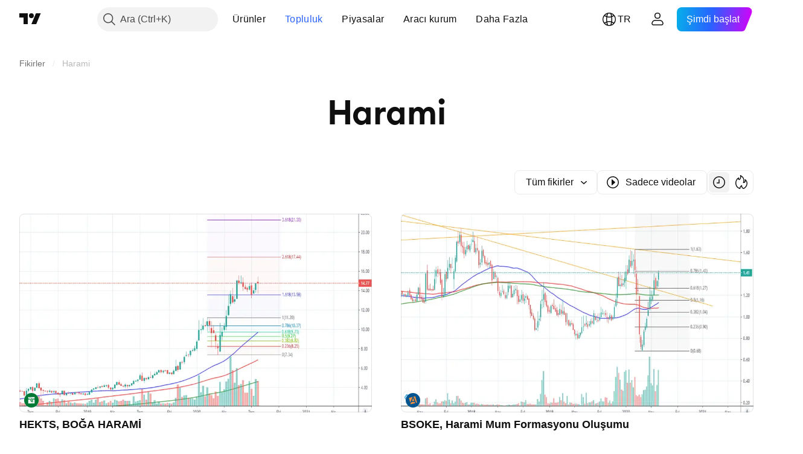

--- FILE ---
content_type: image/svg+xml
request_url: https://s3-symbol-logo.tradingview.com/hektas.svg
body_size: 141
content:
<!-- by TradingView --><svg width="18" height="18" xmlns="http://www.w3.org/2000/svg"><path fill="#007934" d="M0 0h18v18H0z"/><path d="M5 8h1.84l-.422-1H5V5h8v2h-2.94l.396 1H13v5H5V8z" fill="#fff"/><path d="M6.097 5h.261l1.255 2.5h-.21L6.098 5zm.941 0h.209l4.13 7.842-.157.102L7.038 5zm.889 0h.209l.888 1.684-.104.204L7.927 5zm.778 2.363l.837-1.159.489.954-.838 1.159-.488-.954zM7.277 8.521l1.43.027-.47-.964-1.429-.027.469.964zm.718 1.429l1.43.027-.47-.964-1.428-.027.468.964zm.675 1.27l1.429.027-.469-.964-1.43-.027.47.964zm.789-2.48l.838-1.158.488.954-.837 1.158-.489-.954zm.663 1.327l.838-1.158.488.954-.837 1.158-.489-.954z" fill="#007934"/></svg>

--- FILE ---
content_type: image/svg+xml
request_url: https://s3-symbol-logo.tradingview.com/batisoke-cimento.svg
body_size: 21
content:
<!-- by TradingView --><svg width="18" height="18" xmlns="http://www.w3.org/2000/svg"><path fill="#00548F" d="M0 0h18v18H0z"/><path d="M4 6.112L11.886 4 14 11.888l-1.122.3L9.966 5H8.543L5.55 11.879 4 6.112zm8.167 6.27L6.12 14l-.438-1.619h.952L7.323 11h3.729l.688 1.381h.427zM9.241 6.213L10.711 10H7.654L9.24 6.214z" fill="#F19140"/></svg>